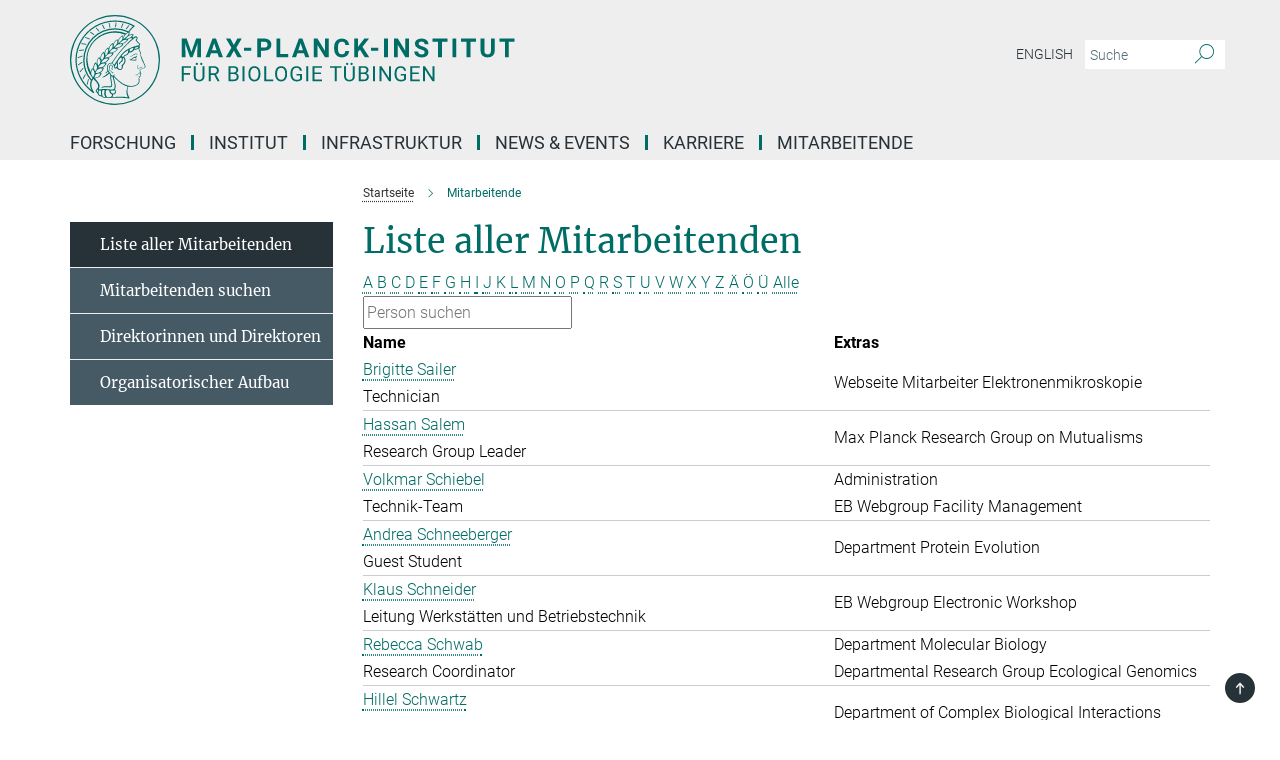

--- FILE ---
content_type: text/html; charset=utf-8
request_url: https://www.bio.mpg.de/125933/staff-list?letter=S&seite=1
body_size: 16999
content:
<!DOCTYPE html>
<html prefix="og: http://ogp.me/ns#" lang="de">
<head>
  <meta http-equiv="X-UA-Compatible" content="IE=edge">
  <meta content="width=device-width, initial-scale=1.0" name="viewport">
  <meta http-equiv="Content-Type" content="text/html; charset=utf-8"/>
  <title>Mitarbeitende</title>
  
  <meta name="keywords" content="" /><meta name="description" content="" />
  
  
<meta property="og:title" content="Staff List">
<meta property="og:description" content="">
<meta property="og:type" content="website">
<meta property="og:url" content="https://www.bio.mpg.de/125933/staff-list">
<meta property="og:image" content="https://www.bio.mpg.de/assets/og-logo-281c44f14f2114ed3fe50e666618ff96341055a2f8ce31aa0fd70471a30ca9ed.jpg">


  
  


  <meta name="msapplication-TileColor" content="#fff" />
<meta name="msapplication-square70x70logo" content="/assets/touch-icon-70x70-16c94b19254f9bb0c9f8e8747559f16c0a37fd015be1b4a30d7d1b03ed51f755.png" />
<meta name="msapplication-square150x150logo" content="/assets/touch-icon-150x150-3b1e0a32c3b2d24a1f1f18502efcb8f9e198bf2fc47e73c627d581ffae537142.png" />
<meta name="msapplication-wide310x150logo" content="/assets/touch-icon-310x150-067a0b4236ec2cdc70297273ab6bf1fc2dcf6cc556a62eab064bbfa4f5256461.png" />
<meta name="msapplication-square310x310logo" content="/assets/touch-icon-310x310-d33ffcdc109f9ad965a6892ec61d444da69646747bd88a4ce7fe3d3204c3bf0b.png" />
<link rel="apple-touch-icon" type="image/png" href="/assets/touch-icon-180x180-a3e396f9294afe6618861344bef35fc0075f9631fe80702eb259befcd682a42c.png" sizes="180x180">
<link rel="icon" type="image/png" href="/assets/touch-icon-32x32-143e3880a2e335e870552727a7f643a88be592ac74a53067012b5c0528002367.png" sizes="32x32">

  <link rel="preload" href="/assets/roboto-v20-latin-ext_latin_greek-ext_greek_cyrillic-ext_cyrillic-700-8d2872cf0efbd26ce09519f2ebe27fb09f148125cf65964890cc98562e8d7aa3.woff2" as="font" type="font/woff2" crossorigin="anonymous">
  
  
  
  <script>var ROOT_PATH = '/';var LANGUAGE = 'de';var PATH_TO_CMS = 'https://tuebio.iedit.mpg.de';var INSTANCE_NAME = 'tuebio';</script>
  
      <link rel="stylesheet" media="all" href="/assets/responsive_live_green-b4104db02fad82373eaef717c39506fa87036661729168d4cfe06a4e84cae1cb.css" />
    <link rel="stylesheet" media="all" href="/assets/responsive/headerstylesheets/tuebio-header-e7a64d3ce235b56b09aa83cca9bb284b6c804a6212b76bf07124c06c0eb8894d.css" />

<script>
  window.addEventListener("load", function() {
    var linkElement = document.createElement("link");
    linkElement.rel="stylesheet";
    linkElement.href="/assets/katex/katex-4c5cd0d7a0c68fd03f44bf90378c50838ac39ebc09d5f02a7a9169be65ab4d65.css";
    linkElement.media="all";
    document.head.appendChild(linkElement);
  });
</script>


  

  

  <script>
  if(!window.DCLGuard) {
    window.DCLGuard=true;
  }
</script>
<script type="module">
//<![CDATA[
document.body.addEventListener('Base',function(){  (function (global) {
    if (global.MpgApp && global.MpgApp.object) {
      global.MpgApp.object.id = +'125933';
    }
  }(window));
});
/*-=deferred=-*/
//]]>
</script>
  <link rel="canonical" href="https://www.bio.mpg.de/125933/staff-list" />


  
  <meta name="csrf-param" content="authenticity_token" />
<meta name="csrf-token" content="GlCcu9E7-uD5zPxoJHHIeyLRztJNiFTSY4Vueo8Dd1f8QDya0NCSSMNSzd13RgwzftyW_rTIoDASPvpc3R-Ozw" />
  <meta name="generator" content="JustRelate CX Cloud (www.justrelate.com)" />
  
  
      <link rel="alternate" hreflang="en" href="https://www.bio.mpg.de/82208/staff-list" />
    <link rel="alternate" hreflang="de" href="https://www.bio.mpg.de/125933/staff-list" />


  
    <script type="module" >
      window.allHash = { 'manifest':'/assets/manifest-04024382391bb910584145d8113cf35ef376b55d125bb4516cebeb14ce788597','responsive/modules/display_pubman_reference_counter':'/assets/responsive/modules/display_pubman_reference_counter-8150b81b51110bc3ec7a4dc03078feda26b48c0226aee02029ee6cf7d5a3b87e','responsive/modules/video_module':'/assets/responsive/modules/video_module-231e7a8449475283e1c1a0c7348d56fd29107c9b0d141c824f3bd51bb4f71c10','responsive/live/annual_report_overview':'/assets/responsive/live/annual_report_overview-f7e7c3f45d3666234c0259e10c56456d695ae3c2df7a7d60809b7c64ce52b732','responsive/live/annual_review_overview':'/assets/responsive/live/annual_review_overview-49341d85de5d249f2de9b520154d516e9b4390cbf17a523d5731934d3b9089ec','responsive/live/deferred-picture-loader':'/assets/responsive/live/deferred-picture-loader-088fb2b6bedef1b9972192d465bc79afd9cbe81cefd785b8f8698056aa04cf93','responsive/live/employee':'/assets/responsive/live/employee-ac8cd3e48754c26d9eaf9f9965ab06aca171804411f359cbccd54a69e89bc31c','responsive/live/employee_landing_page':'/assets/responsive/live/employee_landing_page-ac8cd3e48754c26d9eaf9f9965ab06aca171804411f359cbccd54a69e89bc31c','responsive/live/employee_search':'/assets/responsive/live/employee_search-47a41df3fc7a7dea603765ad3806515b07efaddd7cf02a8d9038bdce6fa548a1','responsive/live/event_overview':'/assets/responsive/live/event_overview-817c26c3dfe343bed2eddac7dd37b6638da92babec077a826fde45294ed63f3c','responsive/live/gallery_overview':'/assets/responsive/live/gallery_overview-459edb4dec983cc03e8658fafc1f9df7e9d1c78786c31d9864e109a04fde3be7','responsive/live/institute_page':'/assets/responsive/live/institute_page-03ec6d8aaec2eff8a6c1522f54abf44608299523f838fc7d14db1e68d8ec0c7a','responsive/live/institutes_map':'/assets/responsive/live/institutes_map-588c0307e4a797238ba50134c823708bd3d8d640157dc87cf24b592ecdbd874e','responsive/live/job_board':'/assets/responsive/live/job_board-0db2f3e92fdcd350960e469870b9bef95adc9b08e90418d17a0977ae0a9ec8fd','responsive/live/newsroom':'/assets/responsive/live/newsroom-c8be313dabf63d1ee1e51af14f32628f2c0b54a5ef41ce999b8bd024dc64cad2','responsive/live/organigramm':'/assets/responsive/live/organigramm-18444677e2dce6a3c2138ce8d4a01aca7e84b3ea9ffc175b801208634555d8ff','responsive/live/research_page':'/assets/responsive/live/research_page-c8be313dabf63d1ee1e51af14f32628f2c0b54a5ef41ce999b8bd024dc64cad2','responsive/live/science_gallery_overview':'/assets/responsive/live/science_gallery_overview-5c87ac26683fe2f4315159efefa651462b87429147b8f9504423742e6b7f7785','responsive/live/tabcard':'/assets/responsive/live/tabcard-be5f79406a0a3cc678ea330446a0c4edde31069050268b66ce75cfda3592da0d','live/advent_calendar':'/assets/live/advent_calendar-4ef7ec5654db2e7d38c778dc295aec19318d2c1afcbbf6ac4bfc2dde87c57f12','live/employee':'/assets/live/employee-fb8f504a3309f25dbdd8d3cf3d3f55c597964116d5af01a0ba720e7faa186337','live/employee_landing_page':'/assets/live/employee_landing_page-fb8f504a3309f25dbdd8d3cf3d3f55c597964116d5af01a0ba720e7faa186337','live/gallery_overview':'/assets/live/gallery_overview-18a0e0553dd83304038b0c94477d177e23b8b98bff7cb6dd36c7c99bf8082d12','live/podcast_page':'/assets/live/podcast_page-fe7023d277ed2b0b7a3228167181231631915515dcf603a33f35de7f4fd9566f','live/video_page':'/assets/live/video_page-62efab78e58bdfd4531ccfc9fe3601ea90abeb617a6de220c1d09250ba003d37','responsive/mpg_common/live/dropdown_list':'/assets/responsive/mpg_common/live/dropdown_list-71372d52518b3cb50132756313972768fdec1d4fa3ffa38e6655696fe2de5c0b','responsive/mpg_common/live/event_calendar':'/assets/responsive/mpg_common/live/event_calendar-719dd7e7333c7d65af04ddf8e2d244a2646b5f16d0d7f24f75b0bb8c334da6a5','responsive/mpg_common/live/event_registration':'/assets/responsive/mpg_common/live/event_registration-e6771dca098e37c2858ff2b690497f83a2808b6c642e3f4540e8587e1896c84e','responsive/mpg_common/live/expandable':'/assets/responsive/mpg_common/live/expandable-e2143bde3d53151b5ff7279eaab589f3fefb4fd31278ca9064fd6b83b38d5912','responsive/mpg_common/live/gallery_youtube_video':'/assets/responsive/mpg_common/live/gallery_youtube_video-b859711b59a5655b5fa2deb87bd0d137460341c3494a5df957f750c716970382','responsive/mpg_common/live/interactive_table':'/assets/responsive/mpg_common/live/interactive_table-bff65d6297e45592f8608cd64814fc8d23f62cb328a98b482419e4c25a31fdde','responsive/mpg_common/live/intersection-observer':'/assets/responsive/mpg_common/live/intersection-observer-9e55d6cf2aac1d0866ac8588334111b664e643e4e91b10c5cbb42315eb25d974','responsive/mpg_common/live/main_menu':'/assets/responsive/mpg_common/live/main_menu-43966868573e0e775be41cf218e0f15a6399cf3695eb4297bae55004451acada','responsive/mpg_common/live/news_publication_overview':'/assets/responsive/mpg_common/live/news_publication_overview-d1aae55c18bfd7cf46bad48f7392e51fc1b3a3b887bc6312a39e36eaa58936fa','responsive/mpg_common/live/reverse':'/assets/responsive/mpg_common/live/reverse-9d6a32ce7c0f41fbc5249f8919f9c7b76cacd71f216c9e6223c27560acf41c8b','responsive/mpg_common/live/shuffle':'/assets/responsive/mpg_common/live/shuffle-14b053c3d32d46209f0572a91d3240487cd520326247fc2f1c36ea4d3a6035eb','responsive/mpg_common/live/slick_lazyloader':'/assets/responsive/mpg_common/live/slick_lazyloader-ea2704816b84026f362aa3824fcd44450d54dffccb7fca3c853d2f830a5ce412','responsive/mpg_common/live/video':'/assets/responsive/mpg_common/live/video-55b7101b2ac2622a81eba0bdefd94b5c5ddf1476b01f4442c3b1ae855b274dcf','responsive/mpg_common/live/youtube_extension':'/assets/responsive/mpg_common/live/youtube_extension-2b42986b3cae60b7e4153221d501bc0953010efeadda844a2acdc05da907e90f','preview/_pdf_sorting':'/assets/preview/_pdf_sorting-8fa7fd1ef29207b6c9a940e5eca927c26157f93f2a9e78e21de2578e6e06edf0','preview/advent_calendar':'/assets/preview/advent_calendar-4ef7ec5654db2e7d38c778dc295aec19318d2c1afcbbf6ac4bfc2dde87c57f12','preview/annual_review_search':'/assets/preview/annual_review_search-8fa7fd1ef29207b6c9a940e5eca927c26157f93f2a9e78e21de2578e6e06edf0','preview/edit_overlays':'/assets/preview/edit_overlays-cef31afd41d708f542672cc748b72a6b62ed10df9ee0030c11a0892ae937db70','preview/employee':'/assets/preview/employee-fb8f504a3309f25dbdd8d3cf3d3f55c597964116d5af01a0ba720e7faa186337','preview/employee_landing_page':'/assets/preview/employee_landing_page-fb8f504a3309f25dbdd8d3cf3d3f55c597964116d5af01a0ba720e7faa186337','preview/gallery_overview':'/assets/preview/gallery_overview-ca27fbd8e436a0f15e28d60a0a4a5861f7f9817b9cb44cb36ae654ebe03eec2a','preview/lodash':'/assets/preview/lodash-01fbab736a95109fbe4e1857ce7958edc28a78059301871a97ed0459a73f92d2','preview/overlay':'/assets/preview/overlay-4b3006f01cc2a80c44064f57acfdb24229925bbf211ca5a5e202b0be8cd2e66e','preview/overlay_ajax_methods':'/assets/preview/overlay_ajax_methods-0cceedf969995341b0aeb5629069bf5117896d2b053822e99f527e733430de65','preview/pdf_overview':'/assets/preview/pdf_overview-8fa7fd1ef29207b6c9a940e5eca927c26157f93f2a9e78e21de2578e6e06edf0','preview/podcast_page':'/assets/preview/podcast_page-8b696f28fe17c5875ac647a54463d6cf4beda5fa758ba590dd50d4f7d11e02a0','preview/preview':'/assets/preview/preview-7d20d27ffa274bf0336cbf591613fbbffd4fa684d745614240e81e11118b65c2','preview/science_gallery_overview':'/assets/preview/science_gallery_overview-00600feadb223d3b4cb5432a27cc6bee695f2b95225cb9ecf2e9407660ebcc35','preview/video_page':'/assets/preview/video_page-5359db6cf01dcd5736c28abe7e77dabdb4c7caa77184713f32f731d158ced5a8','preview_manifest':'/assets/preview_manifest-04024382391bb910584145d8113cf35ef376b55d125bb4516cebeb14ce788597','editmarker':'/assets/editmarker-b8d0504e39fbfef0acc731ba771c770852ec660f0e5b8990b6d367aefa0d9b9c','live':'/assets/live-4aa8e228b0242df1d2d064070d3be572a1ad3e67fe8c70b092213a5236b38737','print':'/assets/print-08c7a83da7f03ca9674c285c1cc50a85f44241f0bcef84178df198c8e9805c3c','mpg_base':'/assets/mpg_base-161fbafcd07f5fc9b56051e8acd88e712c103faef08a887e51fdcf16814b7446','mpg_fouc':'/assets/mpg_fouc-e8a835d89f91cf9c99be7a651f3ca1d04175934511621130554eef6aa910482c','mpg_amd':'/assets/mpg_amd-7c9ab00ac1b3a8c78cac15f76b6d33ed50bb1347cea217b0848031018ef80c94','mpg_amd_bundle':'/assets/mpg_amd_bundle-932e0d098e1959a6b4654b199e4c02974ab670115222c010a0bcc14756fce071','responsive/friendlycaptcha/widget.module.min':'/assets/responsive/friendlycaptcha/widget.module.min-19cabfb2100ce6916acaa628a50895f333f8ffb6a12387af23054565ee2122f2','responsive/honeybadger.min':'/assets/responsive/honeybadger.min-213763a8258237e8c4d12f0dbd98d8a966023b02f7433c1a05c1bace6ef120ec','responsive_live':'/assets/responsive_live-d4b4a938cbf67a69dc6ba9767c95bb10486874f069e457abc2ad6f53c7126fac','katex/katex':'/assets/katex/katex-ca9d4097b1925d5d729e5c4c7ffcdb44112ba08c53e7183feb26afa6927cc4fd','responsive/tsmodules/cashew':'/assets/responsive/tsmodules/cashew-f2b3a6f988f933937212c2239a5008703225511ab19b4a6d6cbead2e9904ae21','responsive/tsmodules/datahandler':'/assets/responsive/tsmodules/datahandler-18b09253aa824ba684b48d41aea5edb6321851210404bdc3c47922c961181980','responsive/tsmodules/edit-menu':'/assets/responsive/tsmodules/edit-menu-ed8038730fbc4b64d700f28f3ccdcc8c33cc558e1182af3f37b6b4374a3ad3b6','responsive/tsmodules/edit':'/assets/responsive/tsmodules/edit-80ca9b5137f2eeb575e45f3ff1fd611effb73bd27d9f920d5f758c27a4212067','responsive/tsmodules/image-information':'/assets/responsive/tsmodules/image-information-2766379bd0ae7c612169084e5437d5662006eec54acbecba9f83ac8773ac20fa','responsive/tsmodules/languages':'/assets/responsive/tsmodules/languages-33d886fa0f8a758ac8817dfaf505c136d22e86a95988298f3b14cf46c870a586','responsive/tsmodules/menu':'/assets/responsive/tsmodules/menu-dc7cee42b20a68a887e06bb1979d6ecc601ff8dd361b80cc6a8190e33ab7f005','responsive/tsmodules/notify':'/assets/responsive/tsmodules/notify-44b67b61195156d3827af8dfd00797cd327f013dc404720659f2d3da19cf6f77','responsive/tsmodules/virtual-form':'/assets/responsive/tsmodules/virtual-form-31974440dbd9f79534149b9376a63b1f2e0b542abb5ba898e4fbaeef377d66ca' }
    </script>
    <script type="module">
//<![CDATA[
document.body.addEventListener('AMD',function(){    requirejs.config({
      waitSeconds:0,
      paths: allHash
    })
});
/*-=deferred=-*/
//]]>
</script></head>

 <body class="tuebio employee_list  language-de" id="top">
  
  
  

<header class="navbar hero navigation-on-bottom">

  <div class="container remove-padding header-main-container">


    <div class="navbar-header">
        <a class="navbar-brand mpg-icon mpg-icon-logo language-de language-degreen" aria-label="Logo Max-Planck-Institut für Biologie Tübingen, zur Startseite" href="/"></a>
    </div>

    <div class="lang-search">
      <div class="collapse navbar-collapse bs-navbar-collapse">
        <ul class="hidden-xs hidden-sm nav navbar-nav navbar-right navbar-meta">
          <li class="language-switcher-links">
            
    <a href="/82208/staff-list">English</a>


          </li>
          <li>
            <form class="navbar-form navbar-left search-field hidden-xs" role="search" action="/2963/suchergebnis" accept-charset="UTF-8" method="get">
  <div class="form-group noindex">
    <input class="form-control searchfield"
      name="searchfield"
      placeholder="Suche"
      value=""
      type="search"
      aria-label="Bitte geben Sie einen Suchbegriff ein."
    />
    <button class="btn btn-default searchbutton" aria-label="Suche">
      <i class="mpg-icon mpg-icon-search" role="img" aria-hidden="true"></i>
    </button>
  </div>
</form>
          </li>
          <li>
            
          </li>

        </ul>
      </div>
    </div>


    <div class="navbar-title-wrapper">

      <nav class="navbar navbar-default" aria-label="Hauptnavigation">
        <div class="navbar-header">
          <div class="visible-xs visible-sm">
            <button class="nav-btn navbar-toggle" type="button" data-toggle="collapse" data-target="#main-navigation-container" aria-haspopup="true" aria-expanded="false" aria-label="Hauptnavigations-Schalter">
              <svg width="40" height="40" viewBox="-25 -25 50 50">
                <circle cx="0" cy="0" r="25" fill="none"/>
                <rect class="burgerline-1" x="-15" y="-12" width="30" height="4" fill="black"/>
                <rect class="burgerline-2" x="-15" y="-2" width="30" height="4" fill="black"/>
                <rect class="burgerline-3" x="-15" y="8" width="30" height="4" fill="black"/>
              </svg>
            </button>
          </div>
        </div>

        <div class="collapse navbar-collapse js-navbar-collapse noindex" id="main-navigation-container">

          <div class="mobile-search-pwa-container">
            <div class="mobile-search-container">
              <form class="navbar-form navbar-left search-field visible-sm visible-xs mobile clearfix" role="search" action="/2963/suchergebnis" accept-charset="UTF-8" method="get">
  <div class="form-group noindex">
    <input class="form-control searchfield"
      name="searchfield"
      placeholder="Suche"
      value=""
      type="search"
      aria-label="Bitte geben Sie einen Suchbegriff ein."
    />
    <button class="btn btn-default searchbutton" aria-label="Suche">
      <i class="mpg-icon mpg-icon-search" role="img" aria-hidden="true"></i>
    </button>
  </div>
</form>
            </div>
              
          </div>

          
            <ul class="nav navbar-nav col-xs-12" id="main_nav" data-timestamp="2026-01-19T15:23:42.803Z">
<li class="dropdown mega-dropdown clearfix" tabindex="0" data-positioning="3">
<a class="main-navi-item dropdown-toggle undefined" id="Root-de.0"> Forschung<span class="arrow-dock"></span></a><a class="dropdown-toggle visible-xs visible-sm" data-no-bs-toggle="dropdown" role="button" aria-expanded="false" aria-controls="flyout-Root-de.0"><span class="mpg-icon mpg-icon-down2"></span></a><ul id="flyout-Root-de.0" class="col-xs-12 dropdown-menu  mega-dropdown-menu row">
<li class="col-xs-12 col-sm-4 menu-column"><ul class="main">
<li class="dropdown-title">
<a href="/216506/Overview-Research-Groups" id="Root-de.0.0.0">Alle Forschungsgruppen</a><ul><li><a href="/126016/departments" id="Root-de.0.0.0.0">Abteilungen im Überblick</a></li></ul>
</li>
<li class="dropdown-title">
<a href="/126368/protein-evolution-andrei-lupas" id="Root-de.0.0.1">Abteilung Proteinevolution</a><ul>
<li><a href="/126368/protein-evolution-andrei-lupas" id="Root-de.0.0.1.0">Andrei Lupas</a></li>
<li><a href="/129574/protein-bioinformatics" id="Root-de.0.0.1.1">Vikram Alva</a></li>
<li><a href="/428493/membrane-protein-folding-stability-and-functions" id="Root-de.0.0.1.2">Yu-Chu Chang</a></li>
<li><a href="/129525/transmembrane-signal-transduction" id="Root-de.0.0.1.3">Murray Coles</a></li>
<li><a href="/328584/structural-bioinformatics" id="Root-de.0.0.1.4">Stanisław Dunin-Horkawicz</a></li>
<li><a href="/de/protein-evolution/marcus-hartmann" id="Root-de.0.0.1.5">Marcus Hartmann</a></li>
<li><a href="/129607/conservation-of-protein-structure-and-function" id="Root-de.0.0.1.6">Birte Hernandez</a></li>
<li><a href="/222838/structural-biology-of-selfish-rna" id="Root-de.0.0.1.7">Oliver Weichenrieder</a></li>
</ul>
</li>
<li class="dropdown-title">
<a href="/406848/complex-biological-interactions" id="Root-de.0.0.2">ABTEILUNG KOMPLEXE BIOLOGISCHE WECHSELWIRKUNGEN</a><ul>
<li><a href="/406848/complex-biological-interactions" id="Root-de.0.0.2.0">Yen-Ping Hsueh</a></li>
<li><a href="/460162/mathematical-approaches-to-fungal-biology" id="Root-de.0.0.2.1">Guillermo Vidal</a></li>
</ul>
</li>
<li class="dropdown-title">
<a href="/126391/microbiome-science-ruth-ley" id="Root-de.0.0.3">Abteilung Mikrobiomforschung</a><ul>
<li><a href="/126391/microbiome-science-ruth-ley" id="Root-de.0.0.3.0">Ruth Ley</a></li>
<li><a href="/454038/microbiome-lipid-metabolism" id="Root-de.0.0.3.1">Stacey Heaver</a></li>
<li><a href="/198115/microbiome-engineering" id="Root-de.0.0.3.2">James Marsh</a></li>
<li><a href="/198091/mobile-genetische-elemente-im-darmmikrobiom-menschlicher-populationen" id="Root-de.0.0.3.3">Alexander Tyakht</a></li>
</ul>
</li>
<li class="dropdown-title">
<a href="/126437/integrative-evolutionary-biology" id="Root-de.0.0.4">Abteilung Integrative Evolutionsbiologie</a><ul>
<li><a href="/126437/integrative-evolutionary-biology" id="Root-de.0.0.4.0">Ralf Sommer</a></li>
<li><a class="external" href="https://sommerlab.org/research/regulation-and-post-translational-modification-of-gene-expression-in-nematodes-catia-igreja.html" target="_blank" id="Root-de.0.0.4.1">Cátia Igreja</a></li>
<li><a class="external" href="https://sommerlab.org/research/evolutionary-genomics-and-bioinformatics.html" target="_blank" id="Root-de.0.0.4.2">Christian Rödelsperger</a></li>
<li><a class="external" href="https://sommerlab.org/research/parasitic-nematodes.html" target="_blank" id="Root-de.0.0.4.3">Adrian Streit</a></li>
<li><a class="external" href="https://sommerlab.org/research/entomo-nematology.html" target="_blank" id="Root-de.0.0.4.4">Matthias Herrmann</a></li>
</ul>
</li>
</ul></li>
<li class="col-xs-12 col-sm-4 menu-column"><ul class="main">
<li class="dropdown-title">
<a href="/126414/algal-development-and-evolution-s" id="Root-de.0.1.0">Abteilung Entwicklung und Evolution der Algen</a><ul>
<li><a href="/163031/coelho-lab" id="Root-de.0.1.0.0">Susana Coelho</a></li>
<li><a href="/129344/development-in-red-algae" id="Root-de.0.1.0.1">Michael Borg</a></li>
</ul>
</li>
<li class="dropdown-title">
<a href="/126344/molecularbiology" id="Root-de.0.1.1">Abteilung Molekularbiologie</a><ul>
<li><a href="/126344/molecularbiology" id="Root-de.0.1.1.0">Detlef Weigel</a></li>
<li><a href="/329017/afrikanische-pflanzengenomik" id="Root-de.0.1.1.1">Patience Chatukuta</a></li>
<li><a href="/429126/plant-immunogenomics" id="Root-de.0.1.1.2">Gal Ofir</a></li>
<li><a href="/129180/ecological-genetics" id="Root-de.0.1.1.3">Rebecca Schwab</a></li>
</ul>
</li>
<li class="dropdown-title">
<a href="/125969/max-planck-research-groups" id="Root-de.0.1.2">Max-Planck-Forschungsgruppen</a><ul>
<li><a href="/126659/plant-pathogen-evolution-honour-mccann" id="Root-de.0.1.2.0">Honour McCann</a></li>
<li><a href="/476785/qiaowei-miya-pan" id="Root-de.0.1.2.2">Qiaowei Pan</a></li>
</ul>
</li>
<li class="dropdown-title">
<a href="/222803/other-scientific-groups" id="Root-de.0.1.3">Weitere Forschungsgruppen</a><ul>
<li><a href="/383501/Evolution-adaptiver-Immunsysteme-bei-Wirbeltieren" id="Root-de.0.1.3.0">Thomas Boehm</a></li>
<li><a href="/302157/thorsten-langner" id="Root-de.0.1.3.1">Thorsten Langner</a></li>
<li><a href="/126523/nuesslein-volhard" id="Root-de.0.1.3.2">Christiane Nüsslein-Volhard</a></li>
<li><a href="/267871/evolution-der-farbmusterbildung-bei-danio-fischen" id="Root-de.0.1.3.3">Uwe Irion</a></li>
<li><a href="/222826/max-planck-fellow-angenent" id="Root-de.0.1.3.4">Lars Angenent </a></li>
<li><a href="/400982/cell-safari-sebastien-colin" id="Root-de.0.1.3.5">Sebastien Colin</a></li>
</ul>
</li>
</ul></li>
<li class="col-xs-12 col-sm-4 menu-column"><ul class="main">
<li class="dropdown-title">
<a class="external" href="https://www.fml.tuebingen.mpg.de/2923/en" target="_blank" id="Root-de.0.2.0">FML-Forschungsgruppen</a><ul>
<li><a class="external" href="https://www.fml.tuebingen.mpg.de/63796/aztekin-lab" target="_blank" id="Root-de.0.2.0.0">Can Aztekin</a></li>
<li><a class="external" href="https://www.fml.tuebingen.mpg.de/62748/ramm-lab" target="_blank" id="Root-de.0.2.0.1">Beatrice Ramm</a></li>
<li><a class="external" href="https://www.fml.tuebingen.mpg.de/30133/pallares-group" target="_blank" id="Root-de.0.2.0.2">Luisa Pallares</a></li>
<li><a class="external" href="https://www.fml.tuebingen.mpg.de/31406/weir-group1" target="_blank" id="Root-de.0.2.0.3">John Weir</a></li>
</ul>
</li>
<li class="dropdown-title"><a href="/125994/former-departments" id="Root-de.0.2.1">ehemalige Abteilungen / Emeriti</a></li>
<li class="dropdown-title"><a href="/125630/publication-list" id="Root-de.0.2.2">Publikationen</a></li>
<li class="dropdown-title"><a href="/124054/animals-in-research" id="Root-de.0.2.3">Tiere in der Grundlagenforschung</a></li>
</ul></li>
</ul>
</li>
<li class="dropdown mega-dropdown clearfix" tabindex="0" data-positioning="2">
<a class="main-navi-item dropdown-toggle undefined" id="Root-de.1">INSTITUT<span class="arrow-dock"></span></a><a class="dropdown-toggle visible-xs visible-sm" data-no-bs-toggle="dropdown" role="button" aria-expanded="false" aria-controls="flyout-Root-de.1"><span class="mpg-icon mpg-icon-down2"></span></a><ul id="flyout-Root-de.1" class="col-xs-12 dropdown-menu  mega-dropdown-menu row">
<li class="col-xs-12 col-sm-4 menu-column"><ul class="main">
<li class="dropdown-title"><a href="/124541/ueber-uns" id="Root-de.1.0.0">Über uns</a></li>
<li class="dropdown-title"><a href="/124516/directors" id="Root-de.1.0.1">Direktorinnen und Direktoren</a></li>
<li class="dropdown-title"><a href="/308099/diversitaet" id="Root-de.1.0.2">DIVERSITÄT</a></li>
<li class="dropdown-title"><a href="/237509/how-to-find-us1" id="Root-de.1.0.3">ANFAHRT</a></li>
</ul></li>
<li class="col-xs-12 col-sm-4 menu-column">
</ul>
</li>
<li class="dropdown mega-dropdown clearfix" tabindex="0" data-positioning="3">
<a class="main-navi-item dropdown-toggle undefined" id="Root-de.2">Infrastruktur<span class="arrow-dock"></span></a><a class="dropdown-toggle visible-xs visible-sm" data-no-bs-toggle="dropdown" role="button" aria-expanded="false" aria-controls="flyout-Root-de.2"><span class="mpg-icon mpg-icon-down2"></span></a><ul id="flyout-Root-de.2" class="col-xs-12 dropdown-menu  mega-dropdown-menu row">
<li class="col-xs-12 col-sm-4 menu-column"><ul class="main"><li class="dropdown-title">
<a href="/203130/scientific-services" id="Root-de.2.0.0">Wissenschaftliche Infrastruktur</a><ul>
<li><a href="/124884/bio-optics" id="Root-de.2.0.0.0">Bio Optics</a></li>
<li><a href="/124970/electron-microscopy" id="Root-de.2.0.0.1">Elektronenmikroskopie</a></li>
<li><a href="/124957/genome-center" id="Root-de.2.0.0.2">Genomzentrum</a></li>
<li><a href="/124944/nmr-spectroscopy" id="Root-de.2.0.0.3">Kernspinresonanzspektroskopie</a></li>
<li><a href="/124912/mass-spectrometry" id="Root-de.2.0.0.4">Massenspektrometrie</a></li>
<li><a href="/124899/compute-cluster" id="Root-de.2.0.0.5">Rechencluster</a></li>
<li><a href="/129549/x-ray-crystallopgrahy" id="Root-de.2.0.0.6">Röntgenstrukturanalyse</a></li>
</ul>
</li></ul></li>
<li class="col-xs-12 col-sm-4 menu-column"><ul class="main"><li class="dropdown-title">
<a href="/203162/central-services" id="Root-de.2.1.0">Zentrale Infrastruktur</a><ul>
<li><a href="/124577/administration" id="Root-de.2.1.0.0">Verwaltung</a></li>
<li><a href="/300085/rst" id="Root-de.2.1.0.1">Researcher Support </a></li>
<li><a href="/244541/werkstatt" id="Root-de.2.1.0.2">Werkstätten &amp; Betriebstechnik</a></li>
<li><a href="/350836/IT" id="Root-de.2.1.0.3">Informationstechnologie</a></li>
</ul>
</li></ul></li>
<li class="col-xs-12 col-sm-4 menu-column"><ul class="main"><li class="dropdown-title"><a href="/124203/campus-services" id="Root-de.2.2.0">Campus-Infrastruktur</a></li></ul></li>
</ul>
</li>
<li class="dropdown mega-dropdown clearfix" tabindex="0" data-positioning="1">
<a class="main-navi-item dropdown-toggle undefined" id="Root-de.3">News &amp; Events<span class="arrow-dock"></span></a><a class="dropdown-toggle visible-xs visible-sm" data-no-bs-toggle="dropdown" role="button" aria-expanded="false" aria-controls="flyout-Root-de.3"><span class="mpg-icon mpg-icon-down2"></span></a><ul id="flyout-Root-de.3" class="col-xs-12 dropdown-menu  mega-dropdown-menu row"><li class="col-xs-12 col-sm-4 menu-column"><ul class="main">
<li class="dropdown-title"><a href="/125670/Latest-Research-News" id="Root-de.3.0.0">Neueste Forschungnachrichten</a></li>
<li class="dropdown-title"><a href="/125650/events" id="Root-de.3.0.1">Veranstaltungen und Vorträge</a></li>
<li class="dropdown-title"><a href="/125630/publication-list" id="Root-de.3.0.2">Publikationen</a></li>
<li class="dropdown-title"><a href="/456657/max-planck-research-magazine" id="Root-de.3.0.3">MAX-PLANCK FORSCHUNGSMAGAZIN</a></li>
<li class="dropdown-title"><a href="/450400/yearbook" id="Root-de.3.0.4">Max-Planck Jahrbuch</a></li>
<li class="dropdown-title"><a href="/446863/videos" id="Root-de.3.0.5">Videos</a></li>
<li class="dropdown-title"><a href="/445490/podcasts" id="Root-de.3.0.6">Podcasts</a></li>
<li class="dropdown-title"><a class="external" href="https://www.tuebingen.mpg.de/223001/science-walk" target="_blank" id="Root-de.3.0.7">Campus Science Walk</a></li>
</ul></li></ul>
</li>
<li class="dropdown mega-dropdown clearfix" tabindex="0" data-positioning="2">
<a class="main-navi-item dropdown-toggle undefined" id="Root-de.4"> Karriere<span class="arrow-dock"></span></a><a class="dropdown-toggle visible-xs visible-sm" data-no-bs-toggle="dropdown" role="button" aria-expanded="false" aria-controls="flyout-Root-de.4"><span class="mpg-icon mpg-icon-down2"></span></a><ul id="flyout-Root-de.4" class="col-xs-12 dropdown-menu  mega-dropdown-menu row">
<li class="col-xs-12 col-sm-4 menu-column"><ul class="main">
<li class="dropdown-title"><a href="/124070/career" id="Root-de.4.0.0">Karrieremöglichkeiten</a></li>
<li class="dropdown-title"><a href="/124765/open-positions1" id="Root-de.4.0.1">Stellenangebote</a></li>
<li class="dropdown-title"><a href="/124692/imprs" id="Root-de.4.0.2">PhD-Programm</a></li>
</ul></li>
<li class="col-xs-12 col-sm-4 menu-column">
</ul>
</li>
<li class="dropdown mega-dropdown clearfix" tabindex="0" data-positioning="0"><a class="main-navi-item dropdown-toggle undefined" id="Root-de.5" href="/125933/staff-list">MITARBEITENDE<span></span></a></li>
</ul>

          <div class="text-center language-switcher visible-xs visible-sm">
            
    <a href="/82208/staff-list">English</a>


          </div>
        </div>
      </nav>
    </div>
  </div>
</header>

<header class="container-full-width visible-print-block">
  <div class="container">
    <div class="row">
      <div class="col-xs-12">
        <div class="content">
              <span class="mpg-icon mpg-icon-logo custom-print-header language-de">
                Max-Planck-Institut für Biologie Tübingen
              </span>
        </div>
      </div>
    </div>
  </div>
</header>

<script type="module">
//<![CDATA[
document.body.addEventListener('Base',function(){  var mainMenu;
  if(typeof MpgCommon != "undefined") {
    mainMenu = new MpgCommon.MainMenu();
  }
});
/*-=deferred=-*/
//]]>
</script>
  
  <div id="page_content">
    <div class="container content-wrapper">
  <div class="row">
    <main>
      <article class="col-md-9 col-md-push-3">
        <div class="content py-0">
          <div class="noindex">
  <nav class="hidden-print" aria-label="Breadcrumb">
    <ol class="breadcrumb clearfix" vocab="http://schema.org/" typeof="BreadcrumbList">

          <li class="breadcrumb-item" property="itemListElement" typeof="ListItem">
            <a property="item"
               typeof="WebPage"
               href="/"
               class=""
               title="">
              <span property="name">Startseite</span>
            </a>
            <meta property="position" content="1">
          </li>
      <li class="breadcrumb-item active" property="itemListElement" typeof="ListItem" aria-current="page">
        <span property="name">Mitarbeitende</span>
        <meta property="position" content="3">
      </li>
    </ol>
  </nav>
</div>


        </div>
        

    <h1 class="page-titledesc">Liste aller Mitarbeitenden</h1>
    <div class="meta-information">
      
    </div>
    <div class="employee_list">
        <div class="search_letters">
          <div class="dotted_line"></div>

          <div class="letters_with_sidebar letters"><a class="" href="/125933/staff-list?letter=A&amp;previous_letter=S">A</a> <a class="" href="/125933/staff-list?letter=B&amp;previous_letter=S">B</a> <a class="" href="/125933/staff-list?letter=C&amp;previous_letter=S">C</a> <a class="" href="/125933/staff-list?letter=D&amp;previous_letter=S">D</a> <a class="" href="/125933/staff-list?letter=E&amp;previous_letter=S">E</a> <a class="" href="/125933/staff-list?letter=F&amp;previous_letter=S">F</a> <a class="" href="/125933/staff-list?letter=G&amp;previous_letter=S">G</a> <a class="" href="/125933/staff-list?letter=H&amp;previous_letter=S">H</a> <a class="" href="/125933/staff-list?letter=I&amp;previous_letter=S">I</a> <a class="" href="/125933/staff-list?letter=J&amp;previous_letter=S">J</a> <a class="" href="/125933/staff-list?letter=K&amp;previous_letter=S">K</a> <a class="" href="/125933/staff-list?letter=L&amp;previous_letter=S">L</a> <a class="" href="/125933/staff-list?letter=M&amp;previous_letter=S">M</a> <a class="" href="/125933/staff-list?letter=N&amp;previous_letter=S">N</a> <a class="" href="/125933/staff-list?letter=O&amp;previous_letter=S">O</a> <a class="" href="/125933/staff-list?letter=P&amp;previous_letter=S">P</a> <a class="" href="/125933/staff-list?letter=Q&amp;previous_letter=S">Q</a> <a class="" href="/125933/staff-list?letter=R&amp;previous_letter=S">R</a> <a class="current" href="/125933/staff-list?letter=S&amp;previous_letter=S">S</a> <a class="" href="/125933/staff-list?letter=T&amp;previous_letter=S">T</a> <a class="" href="/125933/staff-list?letter=U&amp;previous_letter=S">U</a> <a class="" href="/125933/staff-list?letter=V&amp;previous_letter=S">V</a> <a class="" href="/125933/staff-list?letter=W&amp;previous_letter=S">W</a> <a class="" href="/125933/staff-list?letter=X&amp;previous_letter=S">X</a> <a class="" href="/125933/staff-list?letter=Y&amp;previous_letter=S">Y</a> <a class="" href="/125933/staff-list?letter=Z&amp;previous_letter=S">Z</a> <a class="" href="/125933/staff-list?letter=%C3%84&amp;previous_letter=S">Ä</a> <a class="" href="/125933/staff-list?letter=%C3%96&amp;previous_letter=S">Ö</a> <a class="" href="/125933/staff-list?letter=%C3%9C&amp;previous_letter=S">Ü</a> <a class=" all" href="/125933/staff-list?letter=Alle&amp;previous_letter=S">Alle</a></div>

          <div class="search">
            <form action="/125933/staff-list" accept-charset="UTF-8" method="post"><input type="hidden" name="authenticity_token" value="lnTGzMk3FOogMy5jGgSeknf-awUzcbltPZhKUbsTfC3jngL8M4df_BwoaQYXIIuJH1Kzk_cG4q8PKYjDdYlP0w" autocomplete="off" />
              <input type="text" name="search" id="search" value="" class="text_input default_text" title="Person suchen" placeholder="Person suchen" />
</form>          </div>

          <div class="dotted_line"></div>
        </div>

        <div class="content">
          <div>
            
          </div>

          <table class="table_without_sidebar dataTable" data-length="20" data-show-filter="false"><thead><tr><th class="name first" data-column="name">Name</th><th class="extras last" data-column="extras">Extras</th></tr><tr><td colspan="2"></td></tr></thead><tbody><tr class="last"><td class="name first"><a title="Weitere Informationen zu Brigitte Sailer" href="/person/126927/125933"><span class="icon link_like_text employee_name">Brigitte Sailer</span></a><div class="position">Technician</div></td><td class="extras last"><ul><li>Webseite Mitarbeiter Elektronenmikroskopie</li></ul></td></tr><tr class="last"><td class="name first"><a title="Weitere Informationen zu Hassan Salem" href="/person/127045/125933"><span class="icon link_like_text employee_name">Hassan Salem</span></a><div class="position">Research Group Leader</div></td><td class="extras last"><ul><li>Max Planck Research Group on Mutualisms</li></ul></td></tr><tr class="last"><td class="name first"><a title="Weitere Informationen zu Volkmar Schiebel" href="/person/126963/125933"><span class="icon link_like_text employee_name">Volkmar Schiebel</span></a><div class="position">Technik-Team</div></td><td class="extras last"><ul><li>Administration</li><li>EB Webgroup Facility Management</li></ul></td></tr><tr class="last"><td class="name first"><a title="Weitere Informationen zu Andrea Schneeberger" href="/person/154257/125933"><span class="icon link_like_text employee_name">Andrea Schneeberger</span></a><div class="position">Guest Student</div></td><td class="extras last"><ul><li>Department Protein Evolution</li></ul></td></tr><tr class="last"><td class="name first"><a title="Weitere Informationen zu Klaus Schneider" href="/person/126921/125933"><span class="icon link_like_text employee_name">Klaus Schneider</span></a><div class="position">Leitung Werkstätten und Betriebstechnik</div></td><td class="extras last"><ul><li>EB Webgroup Electronic Workshop</li></ul></td></tr><tr class="last"><td class="name first"><a title="Weitere Informationen zu Rebecca Schwab" href="/person/126863/125933"><span class="icon link_like_text employee_name">Rebecca Schwab</span></a><div class="position">Research Coordinator</div></td><td class="extras last"><ul><li>Department Molecular Biology</li><li>Departmental Research Group Ecological Genomics</li></ul></td></tr><tr class="last"><td class="name first"><a title="Weitere Informationen zu Hillel Schwartz" href="/person/146722/125933"><span class="icon link_like_text employee_name">Hillel Schwartz</span></a><div class="position">Departmental Group Leader</div></td><td class="extras last"><ul><li>Department of Complex Biological Interactions</li></ul></td></tr><tr class="last"><td class="name first"><a title="Weitere Informationen zu Kwee Boon Brandon Seah" href="/person/127055/125933"><span class="icon link_like_text employee_name">Kwee Boon Brandon Seah</span></a><div class="position">Postdoctoral Fellow</div></td><td class="extras last"><ul><li>Max Planck Research Group Ciliate genomics and molecular biology</li></ul></td></tr><tr class="last"><td class="name first"><a title="Weitere Informationen zu Tugba Sehitogullari" href="/person/130401/125933"><span class="icon link_like_text employee_name">Tugba Sehitogullari</span></a><div class="position">PhD Student</div></td><td class="extras last"><ul><li>Department Integrative Evolutionary Biology</li></ul></td></tr><tr class="last"><td class="name first"><a title="Weitere Informationen zu Mathusha Selvarajah" href="/person/127075/125933"><span class="icon link_like_text employee_name">Mathusha Selvarajah</span></a><div class="position">Guest Scientist</div></td><td class="extras last"><ul><li>Max Planck Research Group Plant Pathogen Evolution</li></ul></td></tr><tr class="last"><td class="name first"><a title="Weitere Informationen zu Nurislam Shaikhutdinov" href="/person/127062/125933"><span class="icon link_like_text employee_name">Nurislam Shaikhutdinov</span></a><div class="position">Research Assistant</div></td><td class="extras last"><ul><li>Max Planck Research Group Ciliate genomics and molecular biology</li></ul></td></tr><tr class="last"><td class="name first"><a title="Weitere Informationen zu Radhika Sharma" href="/person/126751/125933"><span class="icon link_like_text employee_name">Radhika Sharma</span></a><div class="position">PhD Student</div></td><td class="extras last"><ul><li>Department Integrative Evolutionary Biology</li></ul></td></tr><tr class="last"><td class="name first"><a title="Weitere Informationen zu Joachim Sieler" href="/person/126938/125933"><span class="icon link_like_text employee_name">Joachim Sieler</span></a><div class="position">IT Staff</div></td><td class="extras last"><ul><li>Webseite Mitarbeiter IT</li><li>eb-staff-aa</li></ul></td></tr><tr class="last"><td class="name first"><a title="Weitere Informationen zu Prakash Sivakumar" href="/person/138883/125933"><span class="icon link_like_text employee_name">Prakash Sivakumar</span></a><div class="position">Postdoctoral Fellow</div></td><td class="extras last"><ul><li>Department Algal Development and Evolution</li><li>Departmental Research Group Development in Red Algae</li></ul></td></tr><tr class="last"><td class="name first"><a title="Weitere Informationen zu Ralf Sommer" href="/person/126728/125933"><span class="icon link_like_text employee_name">Ralf Sommer</span></a><div class="position">Director</div></td><td class="extras last"><ul><li>Department Integrative Evolutionary Biology</li></ul></td></tr><tr class="last"><td class="name first"><a title="Weitere Informationen zu Felicia Stahlecker" href="/person/126642/125933"><span class="icon link_like_text employee_name">Felicia Stahlecker</span></a><div class="position">PhD Student</div></td><td class="extras last"><ul><li>Department Protein Evolution</li><li>Departmental Research Group Transmembrane Signal Transduction</li></ul></td></tr><tr class="last"><td class="name first"><a title="Weitere Informationen zu Benedikt Stratmann" href="/person/126989/125933"><span class="icon link_like_text employee_name">Benedikt Stratmann</span></a><div class="position">Guest Scientist</div></td><td class="extras last"><ul><li>eb-staff-nuesslein</li></ul></td></tr><tr class="last"><td class="name first"><a title="Weitere Informationen zu Adrian Streit" href="/person/126736/125933"><span class="icon link_like_text employee_name">Adrian Streit</span></a><div class="position">Project Leader</div></td><td class="extras last"><ul><li>Department Integrative Evolutionary Biology</li><li>Departmental Research Group Parasitic Nematode Group</li></ul></td></tr><tr class="last"><td class="name first"><a title="Weitere Informationen zu Svitlana Sushko" href="/person/130967/125933"><span class="icon link_like_text employee_name">Svitlana Sushko</span></a><div class="position">PhD Student</div></td><td class="extras last"><ul><li>Department Molecular Biology</li></ul></td></tr><tr class="last"><td class="name first"><a title="Weitere Informationen zu Estienne Swart" href="/person/127053/125933"><span class="icon link_like_text employee_name">Estienne Swart</span></a><div class="position">Research Group Leader</div></td><td class="extras last"><ul><li>Max Planck Research Group Ciliate genomics and molecular biology</li></ul></td></tr></tbody></table>


        </div>
    </div>





      </article>
    </main>
    <aside class="sidebar">

  <div class="col-md-3 col-md-pull-9">
    <div class="sidebar-slider">
      <div class="side-nav-scroller">
        
      </div>
    </div>
    <div class="graybox_container noindex hidden-print">
  
  
    <div class="linklist graybox clearfix">
      <ul>
          <li><a target="_self" class="" data-samepage="true" href="/125933/staff-list">Liste aller Mitarbeitenden</a></li>
          <li><a target="_self" class="" href="/125911/staff-search">Mitarbeitenden suchen</a></li>
          <li><a target="_self" class="" href="/124516/directors">Direktorinnen und Direktoren</a></li>
          <li><a target="_self" class="" href="/132593/organizational-chart">Organisatorischer Aufbau</a></li>
      </ul>
      <script type="text/javascript">
        /*-=deferred=-*/
        document
          .querySelectorAll(".linklist.graybox a[data-samepage]")
          .forEach(function(link) {
            if (link.hash == location.hash) link.classList.add("active")
          })
        document
          .querySelectorAll(".linklist.graybox a[data-childrenpage]")
          .forEach(function(link) {
            if (link.hash == location.hash) link.classList.add("active")
          })
      </script>
    </div>
</div>

    

  </div>
</aside>



  </div>
</div>

  </div>
  <div class="footer-wrap noindex">
  <footer class="container-full-width green footer trngl-footer hidden-print">
      <svg viewbox="0 0 1 1" style="width:100%; height:4em; overflow:visible" preserveAspectRatio="none">
        <path class="footer-triangle" d="M 0 1 L 1 0 L 1 1.1 L 0 1.1" fill="none"/>
      </svg>
    <div class="container invert">
      <div class="row">
        <div class="to-top-dummy"></div>
          <a id="to-top-button" class="to-top" href="#top">Top</a>
          <div class="col-md-12 columns-quicklinks-container">
            
                
                <div class="footer-focus">
  <h4 class="h3 footer-link-header" tabindex="0" aria-haspopup="true" aria-expanded="false">Soziale Medien <i class="mpg-icon mpg-icon-down2"></i></h4>
  <ul class="footer-links">
    <li><a class="external" href="http://www.linkedin.com/company/max-planck-institute-for-biology-tuebingen/">LinkedIn</a> </li>
    <li><a class="external" href="https://bsky.app/profile/mpi-bio-fml.bsky.social">BlueSky</a> </li>
    <li><a class="external" href="https://www.facebook.com/MPI.Bio">Facebook</a> </li>
    <li><a class="external" href="https://www.youtube.com/@MPI-Bio-FML">YouTube</a> </li>
    <li><a class="external" href="https://www.instagram.com/maxplancktuebingen/">Instagram</a> </li>
  </ul>
</div>

                <div class="footer-focus">
  <h4 class="h3 footer-link-header" tabindex="0" aria-haspopup="true" aria-expanded="false">Quick Links <i class="mpg-icon mpg-icon-down2"></i></h4>
  <ul class="footer-links">
    <li><a class="" href="/125670/Latest-Research-News">Für Journalisten und Journalistinnen</a> </li>
    <li><a class="" href="/124054/animals-in-research">Über Tiere in der Forschung</a> </li>
    <li><a class="" href="/237509/how-to-find-us1">Ihr Weg zu uns</a> </li>
  </ul>
</div>

                

            
              <div class="col-xs-12 col-md-4">
  <ul class="quicklinks">
      <li><a target="_self" class="btn btn-primary" href="https://confluence.eb.local/pages/viewpage.action?pageId=107846692">Confluence</a></li>
      <li><a target="_self" class="btn btn-primary" href="https://mailhost.tuebingen.mpg.de">Mailhost</a></li>
      <li><a target="_self" class="btn btn-primary" href="https://login.mpg.de/simplesaml/module.php/multicontextbroker/authenticate/discover.php?AuthState=_202ae22c5985b1f2335d09d8d7c336b3501e6d5c0c%3Ahttps%3A%2F%2Flogin.mpg.de%2Fsimplesaml%2Fsaml2%2Fidp%2FSSOService.php%3Fspentityid%3Dhttps%253A%252F%252Flogin.vw.mpg.de%252Fsimplesamlphp%252F%26cookieTime%3D1725289575">MAX</a></li>
      <li >
  <a class="btn btn-primary" href="/3059/selfservice_page">Profile Log-in</a>
</li>

  </ul>
</div>



          </div>
      </div>
    </div>
  </footer>
  <footer class="container-full-width darkgreen institute-subfooter hidden-print">
  <div class="container space-between invert">
      <div class="logo">
            <a target="_blank" href="https://www.mpg.de/de">
              <div class="mpg-icon mpg-icon-logo"></div>
</a>            <a target="_blank" href="https://www.mpg.de/de">
              <div class="copyright-text copyright-text-upper">
                <span class="">Max-Planck-Gesellschaft</span>
              </div>
</a>
      </div>

      <div class="links">
  <ul>
    
      <li><a target="_self" href="/3011/imprint">Impressum</a></li><li><a target="_self" href="/164480/datenschutzhinweis">Datenschutzhinweis</a></li><li><a target="_self" href="/2987/sitemap">Sitemap</a></li>
  </ul>
</div>


      <div class="copyright">
        <div class="copyright-sign">
          ©
        </div>
        <p class="copyright-text copyright-text-right">2026, Max-Planck-Gesellschaft</p>
      </div>
    </div>
</footer>

  <footer class="container-full-width visible-print-block">
    <div class="container">
      <div class="row">
        <div class="col-xs-12">
          <div class="content">
            <p>© 2003-2026, Max-Planck-Gesellschaft</p>
          </div>
        </div>
      </div>
    </div>
  </footer>
</div>
<div class="visible-print print-footer">
  <div class="print-footer-button print-webview-toggle">
    Web-Ansicht
  </div>
  <div class="print-footer-button print-page">
    Seite Drucken
  </div>
  <div class="print-footer-button">
    <a target="mpg_print_window" class="print-footer-button print-open-window" rel="nofollow" href="/125933/staff-list?print=yes">Im neuen Fenster öffnen</a>
  </div>


  <span class="print-estimate-label">
    Geschätzte DIN-A4 Seiten-Breite
  </span>
</div>


  
<div id="go_to_live" class="hidden-print noindex"><a class="infobox_link" target="_blank" title="https://tuebio.iedit.mpg.de/125933/staff-list" rel="nofollow" href="https://tuebio.iedit.mpg.de/125933/staff-list">Zur Redakteursansicht</a></div>

    <script type="module">
//<![CDATA[
document.body.addEventListener('AMD',function(){      amdRequest()
});
/*-=deferred=-*/
//]]>
</script>  <script>
    if (false) {
      linkElement = document.createElement("link");
      linkElement.rel = "stylesheet";
      linkElement.href ="/assets/fonts-special-char-7274d8a728aace1da7f15ed582e09518d08e137c9df0990d5bf76c594f23be2d.css";
      linkElement.media = "all";

      document.head.appendChild(linkElement);
    }
  </script>
  <script type="module">
    window.addEventListener('DOMContentLoaded', (event) => {
      var loadingChain = [
        {
          name:"Base",
          script:"/assets/mpg_base-161fbafcd07f5fc9b56051e8acd88e712c103faef08a887e51fdcf16814b7446.js"
        },
        {
          name:"Fouc",
          script:"/assets/mpg_fouc-e8a835d89f91cf9c99be7a651f3ca1d04175934511621130554eef6aa910482c.js"
        }
      ];

      loadingChain = loadingChain.concat(window.additionalDependencies || []);

      loadingChain.push(
        {
          name:"AMD",
          script:"/assets/mpg_amd-7c9ab00ac1b3a8c78cac15f76b6d33ed50bb1347cea217b0848031018ef80c94.js"
        },
      );


      var loadNext = function () {
        if (loadingChain.length == 0 ) {
          window.loadingChainProcessed = true;
          return;
        };
        var nextScript = loadingChain.shift();

        var scriptElement = document.createElement("script");
        scriptElement.src=nextScript.script;
        scriptElement.setAttribute("defer","");
        scriptElement.onload=function(){
          document.body.dispatchEvent(new CustomEvent(nextScript.name));
          loadNext();
        }
        document.head.appendChild(scriptElement);
      };
      loadNext();

    });


  </script>
  
  
<!-- START Matomo tracking code -->

<!-- For privacy details see https://www.mpg.de/datenschutzhinweis or https://www.mpg.de/privacy-policy -->

<script type='module'>
  (function(){
      var s, d = document, e = d.createElement('script');
      e.type = 'text/javascript';
      e.src = '//statistik.mpg.de/api.js';
      e.async = true;
      e.onload = function () {
      try {
             var p = Piwik.getTracker('//statistik.mpg.de/api', 524);
             p.setCustomDimension(1, "de");
             p.setCustomDimension(3, "de");
             p.trackPageView();
             p.enableLinkTracking();
         } catch (e) {}
      };
      s = d.getElementsByTagName('script')[0]; s.parentNode.insertBefore(e, s);
  })();
</script><noscript><p><img src='//statistik.mpg.de/api?idsite=601&rec=1' style='border:0' alt=''/></p></noscript>
<!-- END Matomo tracking code  -->


  
</body>
</html>
